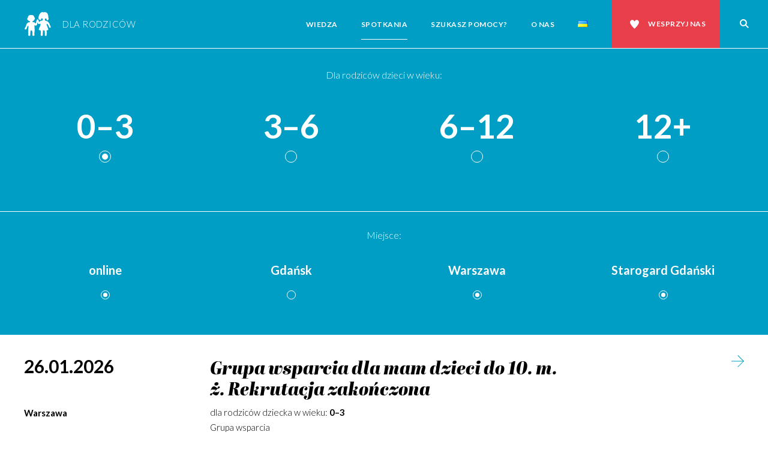

--- FILE ---
content_type: text/html; charset=UTF-8
request_url: https://rodzice.fdds.pl/spotkania/?wiek-dziecka=0-3&gdzie=warszawa,online,starogard-gdanski
body_size: 11232
content:
<!DOCTYPE html>
<html dir="ltr" lang="pl-PL"
	prefix="og: https://ogp.me/ns#"  class="no-js no-svg">
<head>
<script>document.documentElement.className = document.documentElement.className.replace(/(\s|^)no-js(\s|$)/, '$1js$2');</script>
<meta charset="UTF-8">
<meta name="viewport" content="width=device-width, initial-scale=1">
<link rel="profile" href="https://gmpg.org/xfn/11">
<link href="https://fonts.googleapis.com/css?family=Lato:300,300i,400,400i,700,700i&amp;subset=latin-ext" rel="stylesheet">
<meta property="og:image" content="https://rodzice.fdds.pl/wp-content/themes/fdds-2022/_img/facebook-thumb.jpg" />
<title>Spotkania - FDDS dla rodziców - Platforma edukacyjna Fundacji Dajemy Dzieciom Siłę</title>

		<!-- All in One SEO 4.3.6.1 - aioseo.com -->
		<meta name="robots" content="max-image-preview:large" />
		<link rel="canonical" href="https://rodzice.fdds.pl/spotkania/" />
		<meta name="generator" content="All in One SEO (AIOSEO) 4.3.6.1 " />
		<meta property="og:locale" content="pl_PL" />
		<meta property="og:site_name" content="FDDS dla rodziców - Platforma edukacyjna Fundacji Dajemy Dzieciom Siłę" />
		<meta property="og:type" content="website" />
		<meta property="og:title" content="Spotkania - FDDS dla rodziców - Platforma edukacyjna Fundacji Dajemy Dzieciom Siłę" />
		<meta property="og:url" content="https://rodzice.fdds.pl/spotkania/" />
		<meta name="twitter:card" content="summary_large_image" />
		<meta name="twitter:title" content="Spotkania - FDDS dla rodziców - Platforma edukacyjna Fundacji Dajemy Dzieciom Siłę" />
		<script type="application/ld+json" class="aioseo-schema">
			{"@context":"https:\/\/schema.org","@graph":[{"@type":"BreadcrumbList","@id":"https:\/\/rodzice.fdds.pl\/spotkania\/#breadcrumblist","itemListElement":[{"@type":"ListItem","@id":"https:\/\/rodzice.fdds.pl\/#listItem","position":1,"item":{"@type":"WebPage","@id":"https:\/\/rodzice.fdds.pl\/","name":"Home","description":"Platforma edukacyjna jest miejscem integruj\u0105cym nasze zasoby edukacyjne dotycz\u0105ce problemu krzywdzenia dzieci i jego profilaktyki. Wspieramy rodzic\u00f3w, dajemy im wiedz\u0119 i si\u0142\u0119. Zapraszamy!","url":"https:\/\/rodzice.fdds.pl\/"},"nextItem":"https:\/\/rodzice.fdds.pl\/spotkania\/#listItem"},{"@type":"ListItem","@id":"https:\/\/rodzice.fdds.pl\/spotkania\/#listItem","position":2,"item":{"@type":"WebPage","@id":"https:\/\/rodzice.fdds.pl\/spotkania\/","name":"Spotkania","url":"https:\/\/rodzice.fdds.pl\/spotkania\/"},"previousItem":"https:\/\/rodzice.fdds.pl\/#listItem"}]},{"@type":"CollectionPage","@id":"https:\/\/rodzice.fdds.pl\/spotkania\/#collectionpage","url":"https:\/\/rodzice.fdds.pl\/spotkania\/","name":"Spotkania - FDDS dla rodzic\u00f3w - Platforma edukacyjna Fundacji Dajemy Dzieciom Si\u0142\u0119","inLanguage":"pl-PL","isPartOf":{"@id":"https:\/\/rodzice.fdds.pl\/#website"},"breadcrumb":{"@id":"https:\/\/rodzice.fdds.pl\/spotkania\/#breadcrumblist"}},{"@type":"Organization","@id":"https:\/\/rodzice.fdds.pl\/#organization","name":"FDDS dla rodzic\u00f3w","url":"https:\/\/rodzice.fdds.pl\/"},{"@type":"WebSite","@id":"https:\/\/rodzice.fdds.pl\/#website","url":"https:\/\/rodzice.fdds.pl\/","name":"FDDS dla rodzic\u00f3w","alternateName":"Platforma edukacyjna Fundacji Dajemy Dzieciom Si\u0142\u0119 dla rodzic\u00f3w","description":"Platforma edukacyjna Fundacji Dajemy Dzieciom Si\u0142\u0119","inLanguage":"pl-PL","publisher":{"@id":"https:\/\/rodzice.fdds.pl\/#organization"}}]}
		</script>
		<!-- All in One SEO -->

<link rel="alternate" href="https://rodzice.fdds.pl/spotkania/?wiek-dziecka=0-3&#038;gdzie=warszawa,online,starogard-gdanski" hreflang="pl" />
<link rel="alternate" href="https://rodzice.fdds.pl/uk/spotkania/?wiek-dziecka=0-3&#038;gdzie=warszawa,online,starogard-gdanski" hreflang="uk" />
<link rel='dns-prefetch' href='//s.w.org' />
<link rel="alternate" type="application/rss+xml" title="Kanał FDDS dla rodziców &raquo; Spotkania" href="https://rodzice.fdds.pl/spotkania/feed/" />
		<!-- This site uses the Google Analytics by MonsterInsights plugin v8.14.1 - Using Analytics tracking - https://www.monsterinsights.com/ -->
							<script src="//www.googletagmanager.com/gtag/js?id=G-PYH4T3T8TP"  data-cfasync="false" data-wpfc-render="false" type="text/javascript" async></script>
			<script data-cfasync="false" data-wpfc-render="false" type="text/javascript">
				var mi_version = '8.14.1';
				var mi_track_user = true;
				var mi_no_track_reason = '';
				
								var disableStrs = [
										'ga-disable-G-PYH4T3T8TP',
															'ga-disable-UA-77525895-17',
									];

				/* Function to detect opted out users */
				function __gtagTrackerIsOptedOut() {
					for (var index = 0; index < disableStrs.length; index++) {
						if (document.cookie.indexOf(disableStrs[index] + '=true') > -1) {
							return true;
						}
					}

					return false;
				}

				/* Disable tracking if the opt-out cookie exists. */
				if (__gtagTrackerIsOptedOut()) {
					for (var index = 0; index < disableStrs.length; index++) {
						window[disableStrs[index]] = true;
					}
				}

				/* Opt-out function */
				function __gtagTrackerOptout() {
					for (var index = 0; index < disableStrs.length; index++) {
						document.cookie = disableStrs[index] + '=true; expires=Thu, 31 Dec 2099 23:59:59 UTC; path=/';
						window[disableStrs[index]] = true;
					}
				}

				if ('undefined' === typeof gaOptout) {
					function gaOptout() {
						__gtagTrackerOptout();
					}
				}
								window.dataLayer = window.dataLayer || [];

				window.MonsterInsightsDualTracker = {
					helpers: {},
					trackers: {},
				};
				if (mi_track_user) {
					function __gtagDataLayer() {
						dataLayer.push(arguments);
					}

					function __gtagTracker(type, name, parameters) {
						if (!parameters) {
							parameters = {};
						}

						if (parameters.send_to) {
							__gtagDataLayer.apply(null, arguments);
							return;
						}

						if (type === 'event') {
														parameters.send_to = monsterinsights_frontend.v4_id;
							var hookName = name;
							if (typeof parameters['event_category'] !== 'undefined') {
								hookName = parameters['event_category'] + ':' + name;
							}

							if (typeof MonsterInsightsDualTracker.trackers[hookName] !== 'undefined') {
								MonsterInsightsDualTracker.trackers[hookName](parameters);
							} else {
								__gtagDataLayer('event', name, parameters);
							}
							
														parameters.send_to = monsterinsights_frontend.ua;
							__gtagDataLayer(type, name, parameters);
													} else {
							__gtagDataLayer.apply(null, arguments);
						}
					}

					__gtagTracker('js', new Date());
					__gtagTracker('set', {
						'developer_id.dZGIzZG': true,
											});
										__gtagTracker('config', 'G-PYH4T3T8TP', {"forceSSL":"true"} );
															__gtagTracker('config', 'UA-77525895-17', {"forceSSL":"true"} );
										window.gtag = __gtagTracker;										(function () {
						/* https://developers.google.com/analytics/devguides/collection/analyticsjs/ */
						/* ga and __gaTracker compatibility shim. */
						var noopfn = function () {
							return null;
						};
						var newtracker = function () {
							return new Tracker();
						};
						var Tracker = function () {
							return null;
						};
						var p = Tracker.prototype;
						p.get = noopfn;
						p.set = noopfn;
						p.send = function () {
							var args = Array.prototype.slice.call(arguments);
							args.unshift('send');
							__gaTracker.apply(null, args);
						};
						var __gaTracker = function () {
							var len = arguments.length;
							if (len === 0) {
								return;
							}
							var f = arguments[len - 1];
							if (typeof f !== 'object' || f === null || typeof f.hitCallback !== 'function') {
								if ('send' === arguments[0]) {
									var hitConverted, hitObject = false, action;
									if ('event' === arguments[1]) {
										if ('undefined' !== typeof arguments[3]) {
											hitObject = {
												'eventAction': arguments[3],
												'eventCategory': arguments[2],
												'eventLabel': arguments[4],
												'value': arguments[5] ? arguments[5] : 1,
											}
										}
									}
									if ('pageview' === arguments[1]) {
										if ('undefined' !== typeof arguments[2]) {
											hitObject = {
												'eventAction': 'page_view',
												'page_path': arguments[2],
											}
										}
									}
									if (typeof arguments[2] === 'object') {
										hitObject = arguments[2];
									}
									if (typeof arguments[5] === 'object') {
										Object.assign(hitObject, arguments[5]);
									}
									if ('undefined' !== typeof arguments[1].hitType) {
										hitObject = arguments[1];
										if ('pageview' === hitObject.hitType) {
											hitObject.eventAction = 'page_view';
										}
									}
									if (hitObject) {
										action = 'timing' === arguments[1].hitType ? 'timing_complete' : hitObject.eventAction;
										hitConverted = mapArgs(hitObject);
										__gtagTracker('event', action, hitConverted);
									}
								}
								return;
							}

							function mapArgs(args) {
								var arg, hit = {};
								var gaMap = {
									'eventCategory': 'event_category',
									'eventAction': 'event_action',
									'eventLabel': 'event_label',
									'eventValue': 'event_value',
									'nonInteraction': 'non_interaction',
									'timingCategory': 'event_category',
									'timingVar': 'name',
									'timingValue': 'value',
									'timingLabel': 'event_label',
									'page': 'page_path',
									'location': 'page_location',
									'title': 'page_title',
								};
								for (arg in args) {
																		if (!(!args.hasOwnProperty(arg) || !gaMap.hasOwnProperty(arg))) {
										hit[gaMap[arg]] = args[arg];
									} else {
										hit[arg] = args[arg];
									}
								}
								return hit;
							}

							try {
								f.hitCallback();
							} catch (ex) {
							}
						};
						__gaTracker.create = newtracker;
						__gaTracker.getByName = newtracker;
						__gaTracker.getAll = function () {
							return [];
						};
						__gaTracker.remove = noopfn;
						__gaTracker.loaded = true;
						window['__gaTracker'] = __gaTracker;
					})();
									} else {
										console.log("");
					(function () {
						function __gtagTracker() {
							return null;
						}

						window['__gtagTracker'] = __gtagTracker;
						window['gtag'] = __gtagTracker;
					})();
									}
			</script>
				<!-- / Google Analytics by MonsterInsights -->
		<script type="text/javascript">
window._wpemojiSettings = {"baseUrl":"https:\/\/s.w.org\/images\/core\/emoji\/13.1.0\/72x72\/","ext":".png","svgUrl":"https:\/\/s.w.org\/images\/core\/emoji\/13.1.0\/svg\/","svgExt":".svg","source":{"concatemoji":"https:\/\/rodzice.fdds.pl\/wp-includes\/js\/wp-emoji-release.min.js?ver=5.9.12"}};
/*! This file is auto-generated */
!function(e,a,t){var n,r,o,i=a.createElement("canvas"),p=i.getContext&&i.getContext("2d");function s(e,t){var a=String.fromCharCode;p.clearRect(0,0,i.width,i.height),p.fillText(a.apply(this,e),0,0);e=i.toDataURL();return p.clearRect(0,0,i.width,i.height),p.fillText(a.apply(this,t),0,0),e===i.toDataURL()}function c(e){var t=a.createElement("script");t.src=e,t.defer=t.type="text/javascript",a.getElementsByTagName("head")[0].appendChild(t)}for(o=Array("flag","emoji"),t.supports={everything:!0,everythingExceptFlag:!0},r=0;r<o.length;r++)t.supports[o[r]]=function(e){if(!p||!p.fillText)return!1;switch(p.textBaseline="top",p.font="600 32px Arial",e){case"flag":return s([127987,65039,8205,9895,65039],[127987,65039,8203,9895,65039])?!1:!s([55356,56826,55356,56819],[55356,56826,8203,55356,56819])&&!s([55356,57332,56128,56423,56128,56418,56128,56421,56128,56430,56128,56423,56128,56447],[55356,57332,8203,56128,56423,8203,56128,56418,8203,56128,56421,8203,56128,56430,8203,56128,56423,8203,56128,56447]);case"emoji":return!s([10084,65039,8205,55357,56613],[10084,65039,8203,55357,56613])}return!1}(o[r]),t.supports.everything=t.supports.everything&&t.supports[o[r]],"flag"!==o[r]&&(t.supports.everythingExceptFlag=t.supports.everythingExceptFlag&&t.supports[o[r]]);t.supports.everythingExceptFlag=t.supports.everythingExceptFlag&&!t.supports.flag,t.DOMReady=!1,t.readyCallback=function(){t.DOMReady=!0},t.supports.everything||(n=function(){t.readyCallback()},a.addEventListener?(a.addEventListener("DOMContentLoaded",n,!1),e.addEventListener("load",n,!1)):(e.attachEvent("onload",n),a.attachEvent("onreadystatechange",function(){"complete"===a.readyState&&t.readyCallback()})),(n=t.source||{}).concatemoji?c(n.concatemoji):n.wpemoji&&n.twemoji&&(c(n.twemoji),c(n.wpemoji)))}(window,document,window._wpemojiSettings);
</script>
<style type="text/css">
img.wp-smiley,
img.emoji {
	display: inline !important;
	border: none !important;
	box-shadow: none !important;
	height: 1em !important;
	width: 1em !important;
	margin: 0 0.07em !important;
	vertical-align: -0.1em !important;
	background: none !important;
	padding: 0 !important;
}
</style>
	<link rel='stylesheet' id='wp-block-library-css'  href='https://rodzice.fdds.pl/wp-includes/css/dist/block-library/style.min.css?ver=5.9.12' type='text/css' media='all' />
<style id='global-styles-inline-css' type='text/css'>
body{--wp--preset--color--black: #000000;--wp--preset--color--cyan-bluish-gray: #abb8c3;--wp--preset--color--white: #ffffff;--wp--preset--color--pale-pink: #f78da7;--wp--preset--color--vivid-red: #cf2e2e;--wp--preset--color--luminous-vivid-orange: #ff6900;--wp--preset--color--luminous-vivid-amber: #fcb900;--wp--preset--color--light-green-cyan: #7bdcb5;--wp--preset--color--vivid-green-cyan: #00d084;--wp--preset--color--pale-cyan-blue: #8ed1fc;--wp--preset--color--vivid-cyan-blue: #0693e3;--wp--preset--color--vivid-purple: #9b51e0;--wp--preset--gradient--vivid-cyan-blue-to-vivid-purple: linear-gradient(135deg,rgba(6,147,227,1) 0%,rgb(155,81,224) 100%);--wp--preset--gradient--light-green-cyan-to-vivid-green-cyan: linear-gradient(135deg,rgb(122,220,180) 0%,rgb(0,208,130) 100%);--wp--preset--gradient--luminous-vivid-amber-to-luminous-vivid-orange: linear-gradient(135deg,rgba(252,185,0,1) 0%,rgba(255,105,0,1) 100%);--wp--preset--gradient--luminous-vivid-orange-to-vivid-red: linear-gradient(135deg,rgba(255,105,0,1) 0%,rgb(207,46,46) 100%);--wp--preset--gradient--very-light-gray-to-cyan-bluish-gray: linear-gradient(135deg,rgb(238,238,238) 0%,rgb(169,184,195) 100%);--wp--preset--gradient--cool-to-warm-spectrum: linear-gradient(135deg,rgb(74,234,220) 0%,rgb(151,120,209) 20%,rgb(207,42,186) 40%,rgb(238,44,130) 60%,rgb(251,105,98) 80%,rgb(254,248,76) 100%);--wp--preset--gradient--blush-light-purple: linear-gradient(135deg,rgb(255,206,236) 0%,rgb(152,150,240) 100%);--wp--preset--gradient--blush-bordeaux: linear-gradient(135deg,rgb(254,205,165) 0%,rgb(254,45,45) 50%,rgb(107,0,62) 100%);--wp--preset--gradient--luminous-dusk: linear-gradient(135deg,rgb(255,203,112) 0%,rgb(199,81,192) 50%,rgb(65,88,208) 100%);--wp--preset--gradient--pale-ocean: linear-gradient(135deg,rgb(255,245,203) 0%,rgb(182,227,212) 50%,rgb(51,167,181) 100%);--wp--preset--gradient--electric-grass: linear-gradient(135deg,rgb(202,248,128) 0%,rgb(113,206,126) 100%);--wp--preset--gradient--midnight: linear-gradient(135deg,rgb(2,3,129) 0%,rgb(40,116,252) 100%);--wp--preset--duotone--dark-grayscale: url('#wp-duotone-dark-grayscale');--wp--preset--duotone--grayscale: url('#wp-duotone-grayscale');--wp--preset--duotone--purple-yellow: url('#wp-duotone-purple-yellow');--wp--preset--duotone--blue-red: url('#wp-duotone-blue-red');--wp--preset--duotone--midnight: url('#wp-duotone-midnight');--wp--preset--duotone--magenta-yellow: url('#wp-duotone-magenta-yellow');--wp--preset--duotone--purple-green: url('#wp-duotone-purple-green');--wp--preset--duotone--blue-orange: url('#wp-duotone-blue-orange');--wp--preset--font-size--small: 13px;--wp--preset--font-size--medium: 20px;--wp--preset--font-size--large: 36px;--wp--preset--font-size--x-large: 42px;}.has-black-color{color: var(--wp--preset--color--black) !important;}.has-cyan-bluish-gray-color{color: var(--wp--preset--color--cyan-bluish-gray) !important;}.has-white-color{color: var(--wp--preset--color--white) !important;}.has-pale-pink-color{color: var(--wp--preset--color--pale-pink) !important;}.has-vivid-red-color{color: var(--wp--preset--color--vivid-red) !important;}.has-luminous-vivid-orange-color{color: var(--wp--preset--color--luminous-vivid-orange) !important;}.has-luminous-vivid-amber-color{color: var(--wp--preset--color--luminous-vivid-amber) !important;}.has-light-green-cyan-color{color: var(--wp--preset--color--light-green-cyan) !important;}.has-vivid-green-cyan-color{color: var(--wp--preset--color--vivid-green-cyan) !important;}.has-pale-cyan-blue-color{color: var(--wp--preset--color--pale-cyan-blue) !important;}.has-vivid-cyan-blue-color{color: var(--wp--preset--color--vivid-cyan-blue) !important;}.has-vivid-purple-color{color: var(--wp--preset--color--vivid-purple) !important;}.has-black-background-color{background-color: var(--wp--preset--color--black) !important;}.has-cyan-bluish-gray-background-color{background-color: var(--wp--preset--color--cyan-bluish-gray) !important;}.has-white-background-color{background-color: var(--wp--preset--color--white) !important;}.has-pale-pink-background-color{background-color: var(--wp--preset--color--pale-pink) !important;}.has-vivid-red-background-color{background-color: var(--wp--preset--color--vivid-red) !important;}.has-luminous-vivid-orange-background-color{background-color: var(--wp--preset--color--luminous-vivid-orange) !important;}.has-luminous-vivid-amber-background-color{background-color: var(--wp--preset--color--luminous-vivid-amber) !important;}.has-light-green-cyan-background-color{background-color: var(--wp--preset--color--light-green-cyan) !important;}.has-vivid-green-cyan-background-color{background-color: var(--wp--preset--color--vivid-green-cyan) !important;}.has-pale-cyan-blue-background-color{background-color: var(--wp--preset--color--pale-cyan-blue) !important;}.has-vivid-cyan-blue-background-color{background-color: var(--wp--preset--color--vivid-cyan-blue) !important;}.has-vivid-purple-background-color{background-color: var(--wp--preset--color--vivid-purple) !important;}.has-black-border-color{border-color: var(--wp--preset--color--black) !important;}.has-cyan-bluish-gray-border-color{border-color: var(--wp--preset--color--cyan-bluish-gray) !important;}.has-white-border-color{border-color: var(--wp--preset--color--white) !important;}.has-pale-pink-border-color{border-color: var(--wp--preset--color--pale-pink) !important;}.has-vivid-red-border-color{border-color: var(--wp--preset--color--vivid-red) !important;}.has-luminous-vivid-orange-border-color{border-color: var(--wp--preset--color--luminous-vivid-orange) !important;}.has-luminous-vivid-amber-border-color{border-color: var(--wp--preset--color--luminous-vivid-amber) !important;}.has-light-green-cyan-border-color{border-color: var(--wp--preset--color--light-green-cyan) !important;}.has-vivid-green-cyan-border-color{border-color: var(--wp--preset--color--vivid-green-cyan) !important;}.has-pale-cyan-blue-border-color{border-color: var(--wp--preset--color--pale-cyan-blue) !important;}.has-vivid-cyan-blue-border-color{border-color: var(--wp--preset--color--vivid-cyan-blue) !important;}.has-vivid-purple-border-color{border-color: var(--wp--preset--color--vivid-purple) !important;}.has-vivid-cyan-blue-to-vivid-purple-gradient-background{background: var(--wp--preset--gradient--vivid-cyan-blue-to-vivid-purple) !important;}.has-light-green-cyan-to-vivid-green-cyan-gradient-background{background: var(--wp--preset--gradient--light-green-cyan-to-vivid-green-cyan) !important;}.has-luminous-vivid-amber-to-luminous-vivid-orange-gradient-background{background: var(--wp--preset--gradient--luminous-vivid-amber-to-luminous-vivid-orange) !important;}.has-luminous-vivid-orange-to-vivid-red-gradient-background{background: var(--wp--preset--gradient--luminous-vivid-orange-to-vivid-red) !important;}.has-very-light-gray-to-cyan-bluish-gray-gradient-background{background: var(--wp--preset--gradient--very-light-gray-to-cyan-bluish-gray) !important;}.has-cool-to-warm-spectrum-gradient-background{background: var(--wp--preset--gradient--cool-to-warm-spectrum) !important;}.has-blush-light-purple-gradient-background{background: var(--wp--preset--gradient--blush-light-purple) !important;}.has-blush-bordeaux-gradient-background{background: var(--wp--preset--gradient--blush-bordeaux) !important;}.has-luminous-dusk-gradient-background{background: var(--wp--preset--gradient--luminous-dusk) !important;}.has-pale-ocean-gradient-background{background: var(--wp--preset--gradient--pale-ocean) !important;}.has-electric-grass-gradient-background{background: var(--wp--preset--gradient--electric-grass) !important;}.has-midnight-gradient-background{background: var(--wp--preset--gradient--midnight) !important;}.has-small-font-size{font-size: var(--wp--preset--font-size--small) !important;}.has-medium-font-size{font-size: var(--wp--preset--font-size--medium) !important;}.has-large-font-size{font-size: var(--wp--preset--font-size--large) !important;}.has-x-large-font-size{font-size: var(--wp--preset--font-size--x-large) !important;}
</style>
<link rel='stylesheet' id='contact-form-7-css'  href='https://rodzice.fdds.pl/wp-content/plugins/contact-form-7/includes/css/styles.css?ver=5.6.4' type='text/css' media='all' />
<link rel='stylesheet' id='style-css'  href='https://rodzice.fdds.pl/wp-content/themes/fdds-2022/style.css?ver=5.9.12' type='text/css' media='all' />
<script type='text/javascript' src='https://rodzice.fdds.pl/wp-content/plugins/google-analytics-for-wordpress/assets/js/frontend-gtag.min.js?ver=8.14.1' id='monsterinsights-frontend-script-js'></script>
<script data-cfasync="false" data-wpfc-render="false" type="text/javascript" id='monsterinsights-frontend-script-js-extra'>/* <![CDATA[ */
var monsterinsights_frontend = {"js_events_tracking":"true","download_extensions":"doc,pdf,ppt,zip,xls,docx,pptx,xlsx","inbound_paths":"[]","home_url":"https:\/\/rodzice.fdds.pl","hash_tracking":"false","ua":"UA-77525895-17","v4_id":"G-PYH4T3T8TP"};/* ]]> */
</script>
<script type='text/javascript' src='https://rodzice.fdds.pl/wp-includes/js/jquery/jquery.min.js?ver=3.6.0' id='jquery-core-js'></script>
<script type='text/javascript' src='https://rodzice.fdds.pl/wp-includes/js/jquery/jquery-migrate.min.js?ver=3.3.2' id='jquery-migrate-js'></script>
<link rel="https://api.w.org/" href="https://rodzice.fdds.pl/wp-json/" /><link rel="EditURI" type="application/rsd+xml" title="RSD" href="https://rodzice.fdds.pl/xmlrpc.php?rsd" />
<link rel="wlwmanifest" type="application/wlwmanifest+xml" href="https://rodzice.fdds.pl/wp-includes/wlwmanifest.xml" /> 
<meta name="generator" content="WordPress 5.9.12" />
<link rel="icon" href="https://rodzice.fdds.pl/wp-content/uploads/2018/08/cropped-favicon-32x32.png" sizes="32x32" />
<link rel="icon" href="https://rodzice.fdds.pl/wp-content/uploads/2018/08/cropped-favicon-192x192.png" sizes="192x192" />
<link rel="apple-touch-icon" href="https://rodzice.fdds.pl/wp-content/uploads/2018/08/cropped-favicon-180x180.png" />
<meta name="msapplication-TileImage" content="https://rodzice.fdds.pl/wp-content/uploads/2018/08/cropped-favicon-270x270.png" />
<style id="wpforms-css-vars-root">
				:root {
					--wpforms-field-border-radius: 3px;
--wpforms-field-background-color: #ffffff;
--wpforms-field-border-color: rgba( 0, 0, 0, 0.25 );
--wpforms-field-text-color: rgba( 0, 0, 0, 0.7 );
--wpforms-label-color: rgba( 0, 0, 0, 0.85 );
--wpforms-label-sublabel-color: rgba( 0, 0, 0, 0.55 );
--wpforms-label-error-color: #d63637;
--wpforms-button-border-radius: 3px;
--wpforms-button-background-color: #066aab;
--wpforms-button-text-color: #ffffff;
--wpforms-field-size-input-height: 43px;
--wpforms-field-size-input-spacing: 15px;
--wpforms-field-size-font-size: 16px;
--wpforms-field-size-line-height: 19px;
--wpforms-field-size-padding-h: 14px;
--wpforms-field-size-checkbox-size: 16px;
--wpforms-field-size-sublabel-spacing: 5px;
--wpforms-field-size-icon-size: 1;
--wpforms-label-size-font-size: 16px;
--wpforms-label-size-line-height: 19px;
--wpforms-label-size-sublabel-font-size: 14px;
--wpforms-label-size-sublabel-line-height: 17px;
--wpforms-button-size-font-size: 17px;
--wpforms-button-size-height: 41px;
--wpforms-button-size-padding-h: 15px;
--wpforms-button-size-margin-top: 10px;

				}
			</style></head>

<body data-rsssl=1 class="archive post-type-archive post-type-archive-warsztaty">

	<a class="skip-link screen-reader-text" href="#content">Przejdź do treści</a>


	<div class="menu-main-container">
		<div class="menu-bar">
			<header role="banner" >
				<a class="logo" href="https://rodzice.fdds.pl"><img src="https://rodzice.fdds.pl/wp-content/themes/fdds-2022/_img/sygnet.svg" alt="" /><span>Dla rodziców</span></a>
				<button id="show-nav"><span class="screen-reader-text">Pokaż nawigację</span></button>
			</header>
			<div class="menu-container" id="menu-container"><nav role="navigation">
					<ul id="menu-menu-glowne" class=""><li id="menu-item-41" class="menu-item menu-item-type-post_type_archive menu-item-object-wiedza menu-item-41"><a href="https://rodzice.fdds.pl/wiedza/">Wiedza</a></li>
<li id="menu-item-29" class="menu-item menu-item-type-post_type_archive menu-item-object-warsztaty current-menu-item menu-item-29 active"><a href="https://rodzice.fdds.pl/spotkania/" aria-current="page">Spotkania</a></li>
<li id="menu-item-21" class="menu-item menu-item-type-post_type menu-item-object-pomoc menu-item-21"><a href="https://rodzice.fdds.pl/pomoc/jak-mozemy-pomoc/">Szukasz pomocy?</a></li>
<li id="menu-item-89" class="menu-item menu-item-type-post_type menu-item-object-page menu-item-89"><a href="https://rodzice.fdds.pl/o-nas/">O nas</a></li>
<li id="menu-item-2411-uk" class="lang-item lang-item-306 lang-item-uk lang-item-first menu-item menu-item-type-custom menu-item-object-custom menu-item-2411-uk"><a href="https://rodzice.fdds.pl/uk/spotkania/?wiek-dziecka=0-3&#038;gdzie=warszawa,online,starogard-gdanski" hreflang="uk" lang="uk"><img src="[data-uri]" alt="Українська" width="16" height="11" style="width: 16px; height: 11px;" /></a></li>
<li id="menu-item-132" class="help menu-item menu-item-type-custom menu-item-object-custom menu-item-132"><a href="http://fdds.pl/pomoz/">Wesprzyj nas</a></li>
</ul>				</nav><button id="show-search"><span class="screen-reader-text">Pokaż wyszukiwarkę</span></button><form class="searchform" action="https://rodzice.fdds.pl/" method="get">
					<div><div>
						<label class="screen-reader-text" for="search">Szukaj</label>
						<input type="text" name="s" value="" id="search" />
						<input type="submit" value="Szukaj"/>
					</div></div>
			</form></div>
		</div>
	</div>

<div id="content" class="site-content">


<div class="filter">
    <div class="title">Dla rodziców dzieci w wieku:</div>
    <ul class="grid">
        <li class="col-8 col-md-auto"><a class="active" href="/spotkania/?wiek-dziecka&gdzie=warszawa%2Conline%2Cstarogard-gdanski">0–3</a></li>

    
        <li class="col-8 col-md-auto"><a href="/spotkania/?wiek-dziecka=3-6,0-3&gdzie=warszawa%2Conline%2Cstarogard-gdanski">3–6</a></li>

    
        <li class="col-8 col-md-auto"><a href="/spotkania/?wiek-dziecka=6-12,0-3&gdzie=warszawa%2Conline%2Cstarogard-gdanski">6–12</a></li>

    
        <li class="col-8 col-md-auto"><a href="/spotkania/?wiek-dziecka=12,0-3&gdzie=warszawa%2Conline%2Cstarogard-gdanski">12+</a></li>

    </ul>
</div>
<div class="filter miasta">
    <div class="title">Miejsce:</div>
    <!-- Jeśli jest więcej niż trzy elementy, należy ustawić col-md-auto, inaczej ma być col-md-2 i justify-center -->
    <ul class="grid justify-center">        <li class="col-8 col-md-2"><a class="active" href="/spotkania/?wiek-dziecka=0-3&#038;gdzie=warszawa,starogard-gdanski">online</a></li>
            <li class="col-8 col-md-2"><a href="/spotkania/?wiek-dziecka=0-3&#038;gdzie=gdansk,warszawa,online,starogard-gdanski">Gdańsk</a></li>
            <li class="col-8 col-md-2"><a class="active" href="/spotkania/?wiek-dziecka=0-3&#038;gdzie=online,starogard-gdanski">Warszawa</a></li>
            <li class="col-8 col-md-2"><a class="active" href="/spotkania/?wiek-dziecka=0-3&#038;gdzie=warszawa,online">Starogard Gdański</a></li>
    </ul>
</div>			<div class="search-results warsztaty-lista">
				


					<a class="block-level-link" href="https://rodzice.fdds.pl/spotkanie/grupa-wsparcia-dla-mam-dzieci-do-10-m-z-2/" title="Grupa wsparcia dla mam dzieci do 10. m. ż. Rekrutacja zakończona">
						<article class="grid first">

							<div class="col-8 col-md-3 col-lg-2 header">
								<p><span>26.01.2026</span><br><span>Warszawa</span></p>
							</div>

							<div class="col-8 col-md-5 col-lg-4 entry">
								<h2 class="title italic">Grupa wsparcia dla mam dzieci do 10. m. ż. Rekrutacja zakończona</h2>
								<div class="secondary">
									<div class="info2">
									dla rodziców dziecka w wieku: <span class="bold">0–3</span>									</div>
									<div class="type">Grupa wsparcia</div>
								</div>
							</div>
							<div class="col-8 col-lg-2 link"><div></div></div>
						</article>
					</a>

					


					<a class="block-level-link" href="https://rodzice.fdds.pl/spotkanie/rodzic-jak-latarnia-morska-grupa-terapeutyczna-online-dla-rodzicow-dzieci-do-6-r-z/" title="Rodzic jak latarnia morska &#8211; grupa terapeutyczna online dla rodziców dzieci do 6. r.ż. &#8211; rekrutacja zakończona">
						<article class="grid">

							<div class="col-8 col-md-3 col-lg-2 header">
								<p><span>26.01.2026</span><br><span>online</span></p>
							</div>

							<div class="col-8 col-md-5 col-lg-4 entry">
								<h2 class="title italic">Rodzic jak latarnia morska &#8211; grupa terapeutyczna online dla rodziców dzieci do 6. r.ż. &#8211; rekrutacja zakończona</h2>
								<div class="secondary">
									<div class="info2">
									dla rodziców dziecka w wieku: <span class="bold">0–3, 3–6</span>									</div>
									<div class="type">Grupa terapeutyczna</div>
								</div>
							</div>
							<div class="col-8 col-lg-2 link"><div></div></div>
						</article>
					</a>

					


					<a class="block-level-link" href="https://rodzice.fdds.pl/spotkanie/rodzic-jak-latarnia-morska-grupa-terapeutyczna-online-dla-rodzicow-dzieci-do-6-r-z-2/" title="Rodzic jak latarnia morska &#8211; grupa terapeutyczna online dla rodziców dzieci do 6. r.ż.">
						<article class="grid">

							<div class="col-8 col-md-3 col-lg-2 header">
								<p><span>21.02–25.04.2026</span><br><span>online</span></p>
							</div>

							<div class="col-8 col-md-5 col-lg-4 entry">
								<h2 class="title italic">Rodzic jak latarnia morska &#8211; grupa terapeutyczna online dla rodziców dzieci do 6. r.ż.</h2>
								<div class="secondary">
									<div class="info2">
									dla rodziców dziecka w wieku: <span class="bold">0–3, 3–6</span>									</div>
									<div class="type">Grupa terapeutyczna</div>
								</div>
							</div>
							<div class="col-8 col-lg-2 link"><div></div></div>
						</article>
					</a>

					


					<a class="block-level-link" href="https://rodzice.fdds.pl/spotkanie/grupa-wsparcia-dla-mam-dzieci-do-10-m-z-3/" title="Grupa wsparcia dla mam dzieci do 10. m. ż.">
						<article class="grid">

							<div class="col-8 col-md-3 col-lg-2 header">
								<p><span>09.03–25.05.2026</span><br><span>Warszawa</span></p>
							</div>

							<div class="col-8 col-md-5 col-lg-4 entry">
								<h2 class="title italic">Grupa wsparcia dla mam dzieci do 10. m. ż.</h2>
								<div class="secondary">
									<div class="info2">
									dla rodziców dziecka w wieku: <span class="bold">0–3</span>									</div>
									<div class="type">Cykl warsztatów</div>
								</div>
							</div>
							<div class="col-8 col-lg-2 link"><div></div></div>
						</article>
					</a>

					


					<a class="block-level-link" href="https://rodzice.fdds.pl/spotkanie/rodzic-jak-latarnia-morska-grupa-terapeutyczna-stacjonarna-dla-rodzicow-dzieci-do-6-r-z/" title="Rodzic jak latarnia morska &#8211; grupa terapeutyczna stacjonarna dla rodziców dzieci do 6. r.ż.">
						<article class="grid">

							<div class="col-8 col-md-3 col-lg-2 header">
								<p><span>14.03–15.06.2026</span><br><span>Warszawa</span></p>
							</div>

							<div class="col-8 col-md-5 col-lg-4 entry">
								<h2 class="title italic">Rodzic jak latarnia morska &#8211; grupa terapeutyczna stacjonarna dla rodziców dzieci do 6. r.ż.</h2>
								<div class="secondary">
									<div class="info2">
									dla rodziców dziecka w wieku: <span class="bold">0–3, 3–6</span>									</div>
									<div class="type">Grupa terapeutyczna</div>
								</div>
							</div>
							<div class="col-8 col-lg-2 link"><div></div></div>
						</article>
					</a>

					


					<a class="block-level-link" href="https://rodzice.fdds.pl/spotkanie/przystan-spotkania-dla-rodzicow-z-dziecmi-w-wieku-1-3-lata/" title="Przystań &#8211; spotkania dla rodziców z dziećmi w wieku 1-3 lata">
						<article class="grid">

							<div class="col-8 col-md-3 col-lg-2 header">
								<p><span>18.03–27.05.2026</span><br><span>Warszawa</span></p>
							</div>

							<div class="col-8 col-md-5 col-lg-4 entry">
								<h2 class="title italic">Przystań &#8211; spotkania dla rodziców z dziećmi w wieku 1-3 lata</h2>
								<div class="secondary">
									<div class="info2">
									dla rodziców dziecka w wieku: <span class="bold">0–3</span>									</div>
									<div class="type">Cykl spotkań</div>
								</div>
							</div>
							<div class="col-8 col-lg-2 link"><div></div></div>
						</article>
					</a>

					
	</div>

	
		
		
					<a href="https://rodzice.fdds.pl/pomoc/jak-mozemy-pomoc/" class="reaguj">
				<div>Szukasz pomocy?</div>
				<div>Dowiedz się więcej →</div>
			</a>
		
		<div class="newsletter_form" id="newsletter_form">
			<!--<button id="show_newsletter">Zapisz się do naszego newslettera</button>
			<form class="newsletter" id="newsletter" method="post" action="https://s.enewsletter.pl/acq/398/">
				<div><div>
					<div style="display: none;">
						<input type="hidden" value="fdds_newsletter" name="action" />
						<input type="hidden" name="s_uid" value="398">
						<input type="hidden" name="s_key" value="*15BF66CE2EE134A14224A09A31454C78D27DB238">
						<input type="hidden" name="s_interface" value="1">
						<input type="hidden" name="s_type" value="HTML">
						<input type="hidden" name="s_encoded" value="UTF-8">
						<input type="hidden" name="s_group_12" value="1">
					</div>
					<label for="newsletter-input">Wpisz swój e-mail:</label>
					<input type="email" id="newsletter-input" name="s_email" required>
					<input type="submit" name="submit" value="→">
				</div></div>
			</form>
			--><div class="thank-you" id="thank-you" role="alert">Dziękujemy</div>
			<span class="loader"></span>
		</div>



		<div class="footer grid">
			<div class="col-8 col-md-4">
				<div class="logo"><img src="https://rodzice.fdds.pl/wp-content/themes/fdds-2022/_img/footer.svg" alt="" /></div><!--
				--><div class="menu">
					<ul>
						<li><span>Kontakt: </span><a href="mailto:rodzice@fdds.pl">rodzice@fdds.pl</a></li>
						<li class="social"><span>Obserwuj nas: </span>
							<a class="social" href="https://pl-pl.facebook.com/DajemyDzieciomSile/" title="facebook"><img src="https://rodzice.fdds.pl/wp-content/themes/fdds-2022/_img/facebook.svg" alt="Facebook" /></a>
							<a class="social" href="https://www.instagram.com/dajemydzieciomsile/" title="instagram"><img src="https://rodzice.fdds.pl/wp-content/themes/fdds-2022/_img/instagram.svg" alt="Instagram" /></a>
							<a class="social" href="https://www.youtube.com/channel/UC_gdoWFF8JOwgTOIamwEMCw" title="youtube"><img src="https://rodzice.fdds.pl/wp-content/themes/fdds-2022/_img/youtube.svg" alt="Youtube" /></a>
						</li>
						<li><a href="https://rodzice.fdds.pl/polityka-prywatnosci/">Polityka prywatności</a></li>
						<li class="turbodizel"><a href="http://turbodizel.pl/">projekt: Turbodizel.</a></li>
					</ul>
				</div>
			</div>
			<div class="col-8 col-md-4">
				<div class="text">
					<img class="ue" src="https://rodzice.fdds.pl/wp-content/themes/fdds-2022/_img/uniauropejska.svg" alt="" />
					<p>Strona powstała w ramach projektu „From policy to reality – shifting attitudes and practices from corporal punishment to safeguarding children” nr. JUST /2015/RDAP/AG/CORP/9175 przy wsparciu </p>
				</div><!--
				--><div class="text">
					<p>finansowym z programu Rights, Equality and Citizenship (REC) (2014-2020) Unii Europejskiej. <br><br> Wyłączną odpowiedzialność za treść tej strony ponosi Fundacja Dajemy Dzieciom Siłę, treść w żaden sposób nie może zostać uznana za wyraz poglądów Komisji Europejskiej.</p>
				</div>
			</div>
		</div>

	</div><!-- #content -->
<script type='text/javascript' src='https://rodzice.fdds.pl/wp-content/plugins/contact-form-7/includes/swv/js/index.js?ver=5.6.4' id='swv-js'></script>
<script type='text/javascript' id='contact-form-7-js-extra'>
/* <![CDATA[ */
var wpcf7 = {"api":{"root":"https:\/\/rodzice.fdds.pl\/wp-json\/","namespace":"contact-form-7\/v1"}};
/* ]]> */
</script>
<script type='text/javascript' src='https://rodzice.fdds.pl/wp-content/plugins/contact-form-7/includes/js/index.js?ver=5.6.4' id='contact-form-7-js'></script>
<script type='text/javascript' src='https://rodzice.fdds.pl/wp-content/themes/fdds-2022/_js/jquery-3.3.1.min.js?ver=3.3' id='script-js'></script>
	<script src="https://rodzice.fdds.pl/wp-content/themes/fdds-2022/_js/imagesloaded.pkgd.min.js"></script>
	<script src="https://rodzice.fdds.pl/wp-content/themes/fdds-2022/_js/masonry.pkgd.min.js"></script>
	<script>
	var $grid = $('.masonry').masonry({
	  itemSelector: '.grid-item',
	  columnWidth: '.grid-sizer',
	  transitionDuration: 0
	});
	$grid.imagesLoaded().progress( function() {
	  $grid.masonry('layout');
	});
	$('#show-search').on('click', function() {
		$('#menu-container').toggleClass('show-search');
	})
	$('#show-nav').on('click', function() {
		$('#menu-container').toggleClass('show-nav');
	})
	$('#show_newsletter').on('click', function() {
		$('#newsletter_form').addClass('show-form');
	})
	$('#newsletter').on('submit', function(e) {
		e.preventDefault()
		$('#newsletter_form').addClass('submitting');
		var data = $(this).serialize();
		$.post("https://rodzice.fdds.pl/wp-admin/admin-ajax.php", data, function(response) {
			$('#thank-you').html(response);
			$('#newsletter_form').removeClass('submitting');
			$('#newsletter_form').addClass('submitting-successful');
		});

	})
	$('body').on('click', '.collapse.collapsed', function() {
	    $(this).toggleClass('collapsed uncollapsed');
	})
	$('body').on('click', '.reveal span', function() {
		$(this).closest('.uncollapsed').removeClass('uncollapsed').addClass('collapsed');
	})
	$('.select-list').on('click', '.head', function(){
		$(this).closest('.select-list').toggleClass('show')
	})
	$('.show-form').on('click', function(e){
		e.preventDefault();
		$(this).next('.wpcf7, .formularz-container').css('display', 'block');
		$(this).remove();
	})
	</script>
</body>
</html>


--- FILE ---
content_type: image/svg+xml
request_url: https://rodzice.fdds.pl/wp-content/themes/fdds-2022/_img/lupka.svg
body_size: 651
content:
<?xml version="1.0" encoding="utf-8"?>
<!-- Generator: Adobe Illustrator 22.1.0, SVG Export Plug-In . SVG Version: 6.00 Build 0)  -->
<svg version="1.1" id="Layer_1" xmlns="http://www.w3.org/2000/svg" xmlns:xlink="http://www.w3.org/1999/xlink" x="0px" y="0px"
	 viewBox="0 0 15 15" style="enable-background:new 0 0 15 15;" xml:space="preserve">
<style type="text/css">
	.st0{fill:#FFFFFF;}
</style>
<g>
	<path class="st0" d="M15,13.6l-4.2-4.2c0.7-1,1.1-2.1,1.1-3.4C11.9,2.7,9.2,0,5.9,0C2.7,0,0,2.7,0,5.9s2.7,5.9,5.9,5.9
		c1.3,0,2.5-0.4,3.4-1.1l4.2,4.2L15,13.6z M5.9,9.9C3.8,9.9,2,8.1,2,5.9S3.8,2,5.9,2s3.9,1.8,3.9,3.9S8.1,9.9,5.9,9.9z"/>
</g>
</svg>


--- FILE ---
content_type: image/svg+xml
request_url: https://rodzice.fdds.pl/wp-content/themes/fdds-2022/_img/footer.svg
body_size: 13473
content:
<?xml version="1.0" encoding="utf-8"?>
<!-- Generator: Adobe Illustrator 25.1.0, SVG Export Plug-In . SVG Version: 6.00 Build 0)  -->
<svg version="1.1" id="Layer_1" xmlns="http://www.w3.org/2000/svg" xmlns:xlink="http://www.w3.org/1999/xlink" x="0px" y="0px"
	 viewBox="0 0 293.5 127.6" style="enable-background:new 0 0 293.5 127.6;" xml:space="preserve">
<style type="text/css">
	.st0{fill:#FFFFFF;}
</style>
<g>
	<polygon class="st0" points="161.2,37.8 167.4,37.8 167.4,35 161.2,35 161.2,30.2 168.6,30.2 168.6,27.4 157.6,27.4 157.6,44.7 
		161.2,44.7 	"/>
	<path class="st0" d="M174.3,42.8c0.6,0.6,1.4,1.1,2.3,1.5c0.9,0.4,1.9,0.5,3,0.5c1.1,0,2.1-0.2,3-0.5c0.9-0.4,1.7-0.8,2.3-1.5
		c0.6-0.6,1.1-1.4,1.4-2.3c0.3-0.9,0.5-1.8,0.5-2.9V27.4h-3.6v10.2c0,0.6-0.1,1.2-0.2,1.7c-0.2,0.5-0.4,0.9-0.7,1.3
		c-0.3,0.4-0.7,0.6-1.2,0.8c-0.5,0.2-1,0.3-1.6,0.3c-0.6,0-1.1-0.1-1.6-0.3c-0.5-0.2-0.8-0.5-1.2-0.8c-0.3-0.4-0.6-0.8-0.7-1.3
		c-0.2-0.5-0.2-1.1-0.2-1.7V27.4h-3.6v10.2c0,1,0.2,2,0.5,2.9C173.2,41.4,173.7,42.2,174.3,42.8z"/>
	<path class="st0" d="M195.2,34.7c0-0.2,0-0.5,0-0.7c0-0.3,0-0.5-0.1-0.8l8.6,10.9c0.2,0.2,0.4,0.4,0.6,0.5c0.2,0.1,0.4,0.1,0.7,0.1
		h1.8V27.4h-3.1v9.8c0,0.3,0,0.5,0,0.8c0,0.3,0,0.6,0.1,0.9l-8.6-11c-0.1-0.1-0.2-0.2-0.3-0.3c-0.1-0.1-0.2-0.1-0.2-0.2
		c-0.1,0-0.2-0.1-0.3-0.1c-0.1,0-0.2,0-0.4,0H192v17.2h3.1V34.7z"/>
	<path class="st0" d="M222.3,44c1.1-0.4,2-1,2.8-1.8c0.8-0.8,1.4-1.7,1.8-2.7c0.4-1.1,0.6-2.2,0.6-3.5c0-1.2-0.2-2.4-0.6-3.5
		c-0.4-1.1-1-2-1.8-2.7c-0.8-0.8-1.7-1.4-2.8-1.8s-2.3-0.6-3.6-0.6h-6.6v17.2h6.6C220,44.7,221.2,44.4,222.3,44z M215.7,30.2h3
		c0.8,0,1.5,0.1,2.2,0.4s1.2,0.7,1.6,1.1c0.4,0.5,0.8,1.1,1,1.8c0.2,0.7,0.4,1.5,0.4,2.4c0,0.9-0.1,1.7-0.4,2.4
		c-0.2,0.7-0.6,1.3-1,1.8c-0.4,0.5-1,0.9-1.6,1.1c-0.6,0.3-1.4,0.4-2.2,0.4h-3V30.2z"/>
	<path class="st0" d="M232.8,44.4c0.2-0.2,0.3-0.3,0.4-0.5l1.2-3.3h6.9l1.2,3.3c0.1,0.2,0.2,0.4,0.4,0.6c0.2,0.1,0.4,0.2,0.8,0.2
		h2.8l-6.7-17.2h-3.6l-6.7,17.2h2.8C232.3,44.7,232.6,44.6,232.8,44.4z M237.1,32.9c0.1-0.3,0.2-0.6,0.3-1c0.1-0.4,0.2-0.8,0.4-1.2
		c0.1,0.4,0.2,0.8,0.3,1.2c0.1,0.4,0.2,0.7,0.3,1l1.9,5.3h-5.1L237.1,32.9z"/>
	<path class="st0" d="M260.7,40.4c-0.1,0-0.2,0-0.3,0.1c-0.1,0-0.2,0.1-0.3,0.2c-0.3,0.2-0.5,0.4-0.8,0.6c-0.2,0.2-0.5,0.3-0.8,0.4
		c-0.3,0.1-0.6,0.2-0.9,0.2c-0.3,0-0.7,0.1-1.1,0.1c-0.7,0-1.3-0.1-1.9-0.4c-0.6-0.3-1.1-0.6-1.6-1.1c-0.4-0.5-0.8-1.1-1.1-1.8
		c-0.3-0.7-0.4-1.5-0.4-2.5c0-0.9,0.1-1.7,0.4-2.5c0.2-0.7,0.6-1.3,1-1.8c0.4-0.5,0.9-0.9,1.5-1.1c0.6-0.3,1.3-0.4,2-0.4
		c0.6,0,1.2,0.1,1.6,0.2s0.8,0.3,1.1,0.5c0.3,0.2,0.5,0.3,0.7,0.5c0.2,0.1,0.4,0.2,0.6,0.2c0.2,0,0.3,0,0.5-0.1
		c0.1-0.1,0.2-0.2,0.3-0.3l1.2-1.6c-0.3-0.3-0.7-0.6-1.1-0.9c-0.4-0.3-0.9-0.5-1.4-0.7c-0.5-0.2-1-0.4-1.6-0.5
		c-0.6-0.1-1.2-0.2-1.8-0.2c-0.8,0-1.6,0.1-2.4,0.3c-0.7,0.2-1.4,0.5-2.1,0.8c-0.6,0.4-1.2,0.8-1.7,1.3c-0.5,0.5-0.9,1.1-1.3,1.8
		c-0.4,0.6-0.6,1.4-0.8,2.1c-0.2,0.8-0.3,1.6-0.3,2.4c0,1.3,0.2,2.4,0.6,3.5c0.4,1.1,0.9,2,1.7,2.8c0.7,0.8,1.6,1.4,2.6,1.8
		c1,0.4,2.2,0.7,3.5,0.7c1.4,0,2.7-0.2,3.7-0.7c1-0.5,1.9-1.1,2.6-2l-1.4-1.5C261.1,40.5,260.9,40.4,260.7,40.4z"/>
	<path class="st0" d="M268,44.8c1,0,1.8-0.2,2.5-0.5c0.7-0.3,1.3-0.7,1.8-1.3c0.5-0.6,0.8-1.2,1.1-2c0.2-0.8,0.4-1.7,0.4-2.6v-11
		h-3.6v11.1c0,0.6-0.1,1.1-0.2,1.6c-0.1,0.4-0.3,0.8-0.5,1c-0.2,0.3-0.5,0.5-0.8,0.6c-0.3,0.1-0.7,0.2-1.1,0.2c-0.3,0-0.6,0-0.8-0.1
		c-0.2,0-0.4-0.1-0.5-0.1c-0.2,0-0.4,0.1-0.5,0.2c-0.1,0.1-0.2,0.3-0.2,0.5c0,0.3-0.1,0.7-0.1,1c0,0.3-0.1,0.7-0.1,1
		c0.5,0.1,0.9,0.2,1.3,0.2C267.2,44.8,267.6,44.8,268,44.8z"/>
	<path class="st0" d="M286.8,27.4h-3.6l-6.7,17.2h2.8c0.3,0,0.5-0.1,0.7-0.2c0.2-0.2,0.3-0.3,0.4-0.5l1.2-3.3h6.9l1.2,3.3
		c0.1,0.2,0.2,0.4,0.4,0.6c0.2,0.1,0.4,0.2,0.8,0.2h2.8L286.8,27.4z M282.4,38.1l1.8-5.2c0.1-0.3,0.2-0.6,0.4-1
		c0.1-0.4,0.2-0.8,0.3-1.2c0.1,0.4,0.2,0.8,0.3,1.2c0.1,0.4,0.2,0.7,0.4,1l1.9,5.3H282.4z"/>
	<path class="st0" d="M167.9,67.7c1.1-0.4,2-1,2.8-1.8c0.8-0.8,1.4-1.7,1.8-2.7c0.4-1.1,0.6-2.2,0.6-3.5c0-1.2-0.2-2.4-0.6-3.5
		c-0.4-1.1-1-2-1.8-2.7c-0.8-0.8-1.7-1.4-2.8-1.8c-1.1-0.4-2.3-0.6-3.6-0.6h-6.6v17.2h6.6C165.6,68.4,166.8,68.2,167.9,67.7z
		 M161.2,53.9h3c0.8,0,1.5,0.1,2.2,0.4c0.6,0.3,1.2,0.7,1.6,1.1c0.4,0.5,0.8,1.1,1,1.8c0.2,0.7,0.4,1.5,0.4,2.4
		c0,0.9-0.1,1.7-0.4,2.4c-0.2,0.7-0.6,1.3-1,1.8c-0.4,0.5-1,0.9-1.6,1.1c-0.6,0.3-1.4,0.4-2.2,0.4h-3V53.9z"/>
	<path class="st0" d="M191.8,68.4l-6.7-17.2h-3.6l-6.7,17.2h2.8c0.3,0,0.5-0.1,0.7-0.2c0.2-0.2,0.3-0.3,0.4-0.5l1.2-3.3h6.9l1.2,3.3
		c0.1,0.2,0.2,0.4,0.4,0.6c0.2,0.1,0.4,0.2,0.8,0.2H191.8z M180.7,61.8l1.8-5.2c0.1-0.3,0.2-0.6,0.3-1c0.1-0.4,0.2-0.8,0.4-1.2
		c0.1,0.4,0.2,0.8,0.3,1.2c0.1,0.4,0.2,0.7,0.3,1l1.9,5.3H180.7z"/>
	<path class="st0" d="M199.1,63.9c-0.1,0.4-0.3,0.8-0.5,1c-0.2,0.3-0.5,0.5-0.8,0.6c-0.3,0.1-0.7,0.2-1.1,0.2c-0.3,0-0.6,0-0.8-0.1
		c-0.2,0-0.4-0.1-0.5-0.1c-0.2,0-0.4,0.1-0.5,0.2c-0.1,0.1-0.2,0.3-0.2,0.5c0,0.3-0.1,0.7-0.1,1c0,0.3-0.1,0.7-0.1,1
		c0.5,0.1,0.9,0.2,1.3,0.2c0.4,0.1,0.9,0.1,1.3,0.1c1,0,1.8-0.2,2.5-0.5c0.7-0.3,1.3-0.7,1.8-1.3c0.5-0.6,0.8-1.2,1.1-2
		c0.2-0.8,0.4-1.7,0.4-2.6v-11h-3.6v11.1C199.3,62.9,199.2,63.4,199.1,63.9z"/>
	<polygon class="st0" points="219,65.6 211.6,65.6 211.6,61.1 217.4,61.1 217.4,58.4 211.6,58.4 211.6,53.9 219,53.9 219,51.2 
		208.1,51.2 208.1,68.4 219,68.4 	"/>
	<path class="st0" d="M239.3,57.8v10.6h3.1V51.2h-2.7c-0.2,0-0.3,0-0.4,0c-0.1,0-0.2,0-0.3,0.1c-0.1,0-0.2,0.1-0.3,0.2
		c-0.1,0.1-0.2,0.2-0.2,0.3l-4.8,9.1c-0.2,0.3-0.3,0.6-0.4,0.9c-0.1,0.3-0.3,0.6-0.4,0.9c-0.1-0.3-0.2-0.6-0.4-0.9
		c-0.1-0.3-0.3-0.6-0.4-0.9l-4.8-9.2c-0.1-0.1-0.1-0.2-0.2-0.3c-0.1-0.1-0.2-0.1-0.2-0.2c-0.1,0-0.2-0.1-0.3-0.1c-0.1,0-0.3,0-0.4,0
		h-2.7v17.2h3.1V57.8c0-0.2,0-0.5,0-0.7c0-0.3,0-0.5-0.1-0.8l4.9,9.4c0.1,0.3,0.3,0.4,0.5,0.6c0.2,0.1,0.5,0.2,0.7,0.2h0.5
		c0.6,0,1-0.3,1.2-0.8l4.9-9.3c0,0.3-0.1,0.5-0.1,0.8C239.3,57.3,239.3,57.6,239.3,57.8z"/>
	<path class="st0" d="M258,51.4c-0.2,0.2-0.3,0.3-0.4,0.5l-2.8,5.4c-0.2,0.4-0.3,0.7-0.5,1c-0.1,0.3-0.3,0.6-0.4,1
		c-0.1-0.3-0.3-0.6-0.4-0.9c-0.2-0.3-0.3-0.7-0.5-1l-2.8-5.4c-0.1-0.2-0.3-0.4-0.4-0.6c-0.2-0.1-0.4-0.2-0.7-0.2h-3.1l6.2,10.6v6.6
		h3.6v-6.6l6.2-10.6h-3.2C258.4,51.2,258.2,51.2,258,51.4z"/>
	<path class="st0" d="M172.4,80c-0.4-1.1-1-2-1.8-2.7c-0.8-0.8-1.7-1.4-2.8-1.8c-1.1-0.4-2.3-0.6-3.6-0.6h-6.6v17.2h6.6
		c1.3,0,2.5-0.2,3.6-0.6c1.1-0.4,2-1,2.8-1.8c0.8-0.8,1.4-1.7,1.8-2.7c0.4-1.1,0.6-2.2,0.6-3.5C173.1,82.2,172.9,81.1,172.4,80z
		 M169.1,85.9c-0.2,0.7-0.6,1.3-1,1.8c-0.4,0.5-1,0.9-1.6,1.1c-0.6,0.3-1.4,0.4-2.2,0.4h-3V77.7h3c0.8,0,1.5,0.1,2.2,0.4
		c0.6,0.3,1.2,0.7,1.6,1.1c0.4,0.5,0.8,1.1,1,1.8c0.2,0.7,0.4,1.5,0.4,2.4C169.4,84.4,169.3,85.2,169.1,85.9z"/>
	<path class="st0" d="M188.6,76.7c0.1-0.2,0.1-0.4,0.1-0.6v-1.3h-12.8v2.8h8.2l-8.5,12.1c-0.1,0.1-0.2,0.3-0.2,0.4
		c-0.1,0.2-0.1,0.3-0.1,0.5v1.4h13.2v-2.8h-8.6l8.5-12C188.5,77.1,188.6,76.9,188.6,76.7z"/>
	<rect x="192.8" y="74.9" class="st0" width="3.6" height="17.2"/>
	<polygon class="st0" points="201.7,92.1 212.6,92.1 212.6,89.3 205.3,89.3 205.3,84.8 211,84.8 211,82.1 205.3,82.1 205.3,77.7 
		212.6,77.7 212.6,74.9 201.7,74.9 	"/>
	<path class="st0" d="M228.4,87.8c-0.1,0-0.2,0-0.3,0.1c-0.1,0-0.2,0.1-0.3,0.2c-0.3,0.2-0.5,0.4-0.8,0.6c-0.2,0.2-0.5,0.3-0.8,0.4
		c-0.3,0.1-0.6,0.2-0.9,0.2c-0.3,0-0.7,0.1-1.1,0.1c-0.7,0-1.3-0.1-1.9-0.4c-0.6-0.3-1.1-0.6-1.6-1.1c-0.4-0.5-0.8-1.1-1.1-1.8
		c-0.3-0.7-0.4-1.5-0.4-2.5c0-0.9,0.1-1.7,0.4-2.5c0.2-0.7,0.6-1.3,1-1.8c0.4-0.5,0.9-0.9,1.5-1.1c0.6-0.3,1.3-0.4,2-0.4
		c0.6,0,1.2,0.1,1.6,0.2c0.4,0.1,0.8,0.3,1.1,0.5c0.3,0.2,0.5,0.3,0.7,0.5c0.2,0.1,0.4,0.2,0.6,0.2c0.2,0,0.3,0,0.5-0.1
		c0.1-0.1,0.2-0.2,0.3-0.3l1.2-1.6c-0.3-0.3-0.7-0.6-1.1-0.9c-0.4-0.3-0.9-0.5-1.4-0.7c-0.5-0.2-1-0.4-1.6-0.5
		c-0.6-0.1-1.2-0.2-1.8-0.2c-0.8,0-1.6,0.1-2.4,0.3c-0.7,0.2-1.4,0.5-2.1,0.8c-0.6,0.4-1.2,0.8-1.7,1.3c-0.5,0.5-0.9,1.1-1.3,1.8
		c-0.4,0.6-0.6,1.4-0.8,2.1c-0.2,0.8-0.3,1.6-0.3,2.4c0,1.3,0.2,2.4,0.6,3.5c0.4,1.1,0.9,2,1.7,2.8c0.7,0.8,1.6,1.4,2.6,1.8
		c1,0.4,2.2,0.7,3.5,0.7c1.4,0,2.7-0.2,3.7-0.7c1-0.5,1.9-1.1,2.6-2l-1.4-1.5C228.8,87.9,228.6,87.8,228.4,87.8z"/>
	<rect x="234" y="74.9" class="st0" width="3.6" height="17.2"/>
	<path class="st0" d="M257.2,77.2c-0.8-0.8-1.7-1.4-2.8-1.8c-1.1-0.4-2.3-0.7-3.6-0.7c-1.3,0-2.5,0.2-3.6,0.7
		c-1.1,0.4-2,1.1-2.8,1.8c-0.8,0.8-1.4,1.7-1.8,2.8c-0.4,1.1-0.6,2.2-0.6,3.5c0,1.3,0.2,2.4,0.6,3.5c0.4,1.1,1,2,1.8,2.8
		c0.8,0.8,1.7,1.4,2.8,1.8c1.1,0.4,2.3,0.7,3.6,0.7c1.3,0,2.5-0.2,3.6-0.7c1.1-0.4,2-1.1,2.8-1.8c0.8-0.8,1.4-1.7,1.8-2.8
		c0.4-1.1,0.6-2.2,0.6-3.5c0-1.2-0.2-2.4-0.6-3.5C258.5,78.9,257.9,78,257.2,77.2z M255.6,85.9c-0.2,0.7-0.6,1.3-1,1.8
		c-0.4,0.5-1,0.9-1.6,1.1c-0.6,0.3-1.4,0.4-2.2,0.4c-0.8,0-1.5-0.1-2.2-0.4c-0.6-0.3-1.2-0.6-1.6-1.1c-0.4-0.5-0.8-1.1-1-1.8
		c-0.2-0.7-0.4-1.5-0.4-2.4c0-0.9,0.1-1.7,0.4-2.4c0.2-0.7,0.6-1.3,1-1.8c0.4-0.5,1-0.9,1.6-1.1c0.6-0.3,1.4-0.4,2.2-0.4
		c0.8,0,1.5,0.1,2.2,0.4c0.6,0.3,1.2,0.6,1.6,1.1c0.4,0.5,0.8,1.1,1,1.8c0.2,0.7,0.4,1.5,0.4,2.4C256,84.4,255.8,85.2,255.6,85.9z"
		/>
	<path class="st0" d="M279.8,74.9c-0.1,0-0.2,0-0.3,0.1c-0.1,0-0.2,0.1-0.3,0.2c-0.1,0.1-0.2,0.2-0.2,0.3l-4.8,9.1
		c-0.1,0.3-0.3,0.6-0.4,0.9c-0.1,0.3-0.3,0.6-0.4,0.9c-0.1-0.3-0.2-0.6-0.4-0.9c-0.1-0.3-0.3-0.6-0.4-0.9l-4.8-9.2
		c-0.1-0.1-0.1-0.2-0.2-0.3c-0.1-0.1-0.2-0.1-0.2-0.2c-0.1,0-0.2-0.1-0.3-0.1c-0.1,0-0.3,0-0.4,0H264v17.2h3.1V81.5
		c0-0.2,0-0.5,0-0.7c0-0.3,0-0.5-0.1-0.8l4.9,9.4c0.1,0.3,0.3,0.4,0.5,0.6c0.2,0.1,0.5,0.2,0.7,0.2h0.5c0.6,0,1-0.3,1.2-0.8l4.9-9.3
		c0,0.3-0.1,0.5-0.1,0.8c0,0.3,0,0.5,0,0.7v10.6h3.1V74.9h-2.7C280.1,74.9,279.9,74.9,279.8,74.9z"/>
	<path class="st0" d="M166.9,107.2c-0.4-0.3-0.8-0.6-1.3-0.9c-0.5-0.2-0.9-0.4-1.4-0.6c-0.5-0.2-1-0.3-1.4-0.5
		c-0.5-0.1-0.9-0.3-1.3-0.5c-0.4-0.2-0.7-0.4-0.9-0.6c-0.2-0.2-0.3-0.6-0.3-0.9c0-0.6,0.2-1.1,0.6-1.4c0.4-0.4,1-0.6,1.8-0.6
		c0.5,0,0.9,0.1,1.2,0.2c0.3,0.1,0.7,0.3,0.9,0.4c0.3,0.1,0.5,0.3,0.7,0.4c0.2,0.1,0.4,0.2,0.6,0.2c0.2,0,0.3,0,0.4-0.1
		c0.1-0.1,0.2-0.2,0.3-0.4l0.9-1.7c-0.6-0.6-1.4-1-2.2-1.3c-0.9-0.3-1.8-0.5-2.9-0.5c-0.9,0-1.7,0.1-2.5,0.4
		c-0.7,0.3-1.3,0.7-1.8,1.1c-0.5,0.5-0.9,1-1.1,1.6c-0.3,0.6-0.4,1.2-0.4,1.9c0,0.8,0.1,1.5,0.3,2c0.2,0.5,0.5,1,0.9,1.4
		c0.4,0.4,0.8,0.7,1.2,0.9c0.5,0.2,0.9,0.4,1.4,0.6c0.5,0.2,1,0.3,1.4,0.4c0.5,0.1,0.9,0.3,1.2,0.5c0.4,0.2,0.7,0.4,0.9,0.7
		c0.2,0.3,0.3,0.6,0.3,1.1c0,0.8-0.2,1.3-0.7,1.7c-0.5,0.4-1.1,0.6-1.9,0.6c-0.6,0-1.1-0.1-1.5-0.2c-0.4-0.2-0.8-0.3-1.1-0.5
		c-0.3-0.2-0.6-0.4-0.8-0.5c-0.2-0.2-0.5-0.2-0.7-0.2c-0.2,0-0.3,0-0.5,0.1c-0.1,0.1-0.3,0.2-0.3,0.3l-1,1.7
		c0.3,0.3,0.7,0.6,1.2,0.9c0.4,0.3,0.9,0.5,1.4,0.7c0.5,0.2,1,0.4,1.6,0.5c0.5,0.1,1.1,0.2,1.6,0.2c1,0,1.8-0.1,2.6-0.4
		c0.8-0.3,1.4-0.7,1.9-1.2c0.5-0.5,0.9-1.1,1.2-1.8c0.3-0.7,0.4-1.4,0.4-2.2c0-0.7-0.1-1.3-0.3-1.8
		C167.6,108,167.3,107.6,166.9,107.2z"/>
	<rect x="172.5" y="98.6" class="st0" width="3.6" height="17.2"/>
	<path class="st0" d="M185.7,108.1l3.7-1.9c0.3-0.1,0.4-0.3,0.4-0.7v-2.4l-4.1,2.1v-6.6h-3.6v8.2l-1.7,0.9c-0.3,0.1-0.4,0.3-0.4,0.6
		v2.4l2.1-1v6.1h10.2v-2.9h-6.7V108.1z"/>
	<path class="st0" d="M206.3,117.9c0,0-0.1,0-0.1,0c0,0-0.1,0-0.1,0c-0.1,0-0.1,0-0.2,0c-0.1,0-0.2,0-0.3,0c-0.2,0-0.4-0.1-0.6-0.2
		c-0.1-0.1-0.2-0.3-0.2-0.5c0-0.2,0-0.3,0.1-0.5c0.1-0.1,0.2-0.3,0.3-0.4c0.1-0.1,0.2-0.2,0.4-0.4c0.1-0.1,0.3-0.2,0.5-0.3h1.1V113
		h-7.4v-4.5h5.7v-2.7h-5.7v-4.4h7.4v-2.8h-11v17.2h7.9c-0.6,0.3-1,0.7-1.3,1.1c-0.3,0.4-0.4,0.8-0.4,1.2c0,0.5,0.2,0.9,0.6,1.3
		c0.4,0.3,1,0.5,1.9,0.5c0.5,0,0.9-0.1,1.3-0.2c0.4-0.1,0.7-0.3,1-0.4l-0.5-1.2C206.5,118,206.4,117.9,206.3,117.9z"/>
	<path class="st0" d="M134.5,65.3c-1.6-5.6-8.1-15.4-16.6-17.6c-8.1-2-8.5-1.8-9.1-6.8c-0.9-7.4,6.6-9,9.2-3.6
		c0.8,1.7-0.2,4.6,2.9,6c4.2,1.9,5.9-1.4,7.6-7.1c0.8-4.2-1.8-5.2-1.6-9.6c0.6-8.5-3-25.9-17.7-26.6c-2-0.1-3.9,0.1-5.9,0.6
		c-2.7,0.7-5.4-0.4-6.8-0.6C85-1.2,78.1,13.4,75.6,21.8c-1.6,5.2-2.8,14.1,1.1,16.4c2.2,1.3,4.4,4.7,8.1,4.2c3.3-0.5,3.4-3,3-5.1
		c-0.2-1.4,0.7-3,2.4-3.5c1.8-0.5,4.9,0.3,6,2c1.1,1.7,1.5,3.3,0,6.7c-1.3,2.2-1.1,3.2-5.8,3.3c-4.7,0.1-8.6,4.1-10.1,5.5
		c-3.6,3.7-3.8,0.2-4.7-3.1c-0.7-2.6-1.2-3.9-1.9-5.5c-2.1-5.5-10.1-7.6-12.4,12.2c-0.4,3.8-0.9,8.8-7.3,2.3c-3.8-3.8-7.6-2.8-9.3-3
		c-3.7-0.6-4.5-5.3-1-6.2c7.2-1.9,5.5-6.3,7.4-7c1.2-0.4,3.6-3.1,3.8-6.4c0.1-2.9-1.1-5.1-2.6-6.2c-1.4-1-1.4-5.4-4.5-8.7
		c-2.3-2.5-6.3-4.2-13.8-4.2c-18.7,0-15.8,14-17.5,14.7c-1,0.4-2.9,2.6-3,6.3c-0.1,3.2,2.1,6.3,3.6,6.6c3.6,0.7,0.1,2.9,7.9,4.8
		c2.8,0.7,4.4,3.7,2,6.1c-2.4,2.4-5.9-0.1-10.5,2.8c-1.5,1-3.4,3.3-4.3,4.6c-0.9,1.3-3.2,6.1-3.9,8.7c-1.2,4-3.1,9.2-5.1,11.5
		c-1.8,2-6.4,10.7-0.3,11.8c5.6,1,8.2-3.5,8.6-7.8c0.2-2.5,2.2-5.6,3-7.5c1.2-2.9,2.3-6.3,4.6-4.2c2.1,1.8,0.8,13.7,0,19.1
		c-0.8,5.5-0.3,12.3,0,19c0.1,3.3,1,3.7,0.2,8.3c-0.6,3.1,0,7.4,5.6,7.4c5.6,0,5.9-5.3,5.7-7.6c-0.6-6.4,0.6-11.9,0.2-17.4
		c-0.2-3.4,3.4-4.4,5.7-3.9c1.8,0.4,3.6,0.9,3.9,3.6c0.5,4.1,2.1,11.8,1.1,17.8c-0.3,1.9-0.3,7.5,5.5,7.5c5.8,0,6-4.6,5.3-7.5
		c-0.2-0.6-0.7-3.5-0.2-7.4c1.4-12.3,2.5-19.4,0.7-26.6c-0.9-3.6,0.1-8.8-0.7-12.8c-0.1-1.1,0-1.7,0.5-2c0.4-0.3,1.5-0.1,2.8,0.4
		c1.1,0.5,2,0.7,2.9,0.8c0.9,0.1,1.7,0.1,2.4,0c4.4-0.9,5.9-5.6,6.3-7.4c0.9-4.7,1.3-6.6,1.8-8.1c1.1-3.4,1.5-1.4,1.8,0
		c0.4,1.7,0.4,5.4,3.4,6.9c4.2,2.1,7.7-3.7,9.9-1.5c4.4,4.2-5.7,23.5-5.9,23.8c-1.9,3.1-3.7,10.4,1.9,10.9c5.6,0.5,6.7,2.4,6.5,4.9
		c-0.6,6.6,1.3,9.1,0,17.4c-0.3,2.1-1.9,8.2,5.7,8.2c5.5,0,5.5-5.5,5.1-8.5c-0.9-6.8,1.7-10.2,0.6-17.9c-0.5-3.3-0.8-3.5,1.9-3.1
		c1.3,0.2,4.6,0.3,5.2,0.2c1.7-0.3,2.8-0.5,2.4,2.1c-0.6,4.3,1.3,6.8,1.2,17.5c0,2.4-1.9,9,3.4,9.7c7.1,1,6.3-5.6,6.1-7.2
		c-0.7-6.6,2.2-5.9-0.2-19.4c-0.8-4.2,2.1-3.4,5.8-3.8c5-0.6,4.1-4.8,1.3-10.3c-0.8-1.5-1.5-5.2-3.3-9.7c-2.7-7-5.1-12.6-2.7-13.8
		c2.6-1.3,6.3,2.8,8.2,7.4c1.2,3,3.5,7.3,4,9.1c2.5,7.8,10.8,3.6,9-1.6C139.4,76,135.6,69.3,134.5,65.3z"/>
</g>
</svg>


--- FILE ---
content_type: image/svg+xml
request_url: https://rodzice.fdds.pl/wp-content/themes/fdds-2022/_img/sygnet.svg
body_size: 2562
content:
<?xml version="1.0" encoding="utf-8"?>
<!-- Generator: Adobe Illustrator 22.1.0, SVG Export Plug-In . SVG Version: 6.00 Build 0)  -->
<svg version="1.1" id="Layer_1" xmlns="http://www.w3.org/2000/svg" xmlns:xlink="http://www.w3.org/1999/xlink" x="0px" y="0px"
	 viewBox="0 0 137.5 124.7" style="enable-background:new 0 0 137.5 124.7;" xml:space="preserve">
<style type="text/css">
	.st0{fill:#FFFFFF;}
</style>
<path class="st0" d="M125.3,35.7c0.8-4.1-1.8-5-1.5-9.3c0.5-8.2-3-25.1-17.2-25.8c-1.9-0.1-3.8,0.1-5.7,0.6
	c-2.6,0.7-5.2-0.4-6.6-0.6C83.1-0.7,76.4,13.4,73.9,21.6c-1.5,5.1-2.7,13.7,1.1,15.9c2.1,1.2,4.3,4.6,7.9,4.1c3.2-0.4,3.3-2.9,2.9-5
	c-0.2-1.4,0.6-2.9,2.4-3.4c1.7-0.5,4.8,0.3,5.8,2c1.1,1.7,1.5,3.2,0,6.5c-1.3,2.1-1.1,3.1-5.6,3.2c-4.5,0.1-8.4,3.9-9.8,5.3
	c-3.5,3.6-3.7,0.2-4.6-3c-0.7-2.5-1.2-3.8-1.8-5.4c-2.1-5.3-9.8-7.3-12,11.8c-0.4,3.7-0.9,8.5-7.1,2.3c-3.7-3.7-7.4-2.7-9-2.9
	c-3.6-0.6-4.4-5.1-1-6c7-1.9,5.3-6.1,7.2-6.8c1.2-0.4,3.5-3,3.6-6.2c0.1-2.8-1.1-4.9-2.5-6c-1.4-1-1.3-5.2-4.3-8.5
	c-2.2-2.4-6.1-4.1-13.4-4.1c-18.1,0-15.4,13.6-17,14.2c-1,0.4-2.8,2.5-2.9,6.1c-0.1,3.1,2,6.2,3.5,6.4c3.5,0.6,0.1,2.8,7.6,4.7
	c2.7,0.7,4.3,3.6,1.9,5.9c-2.3,2.3-5.7-0.1-10.2,2.7c-1.5,0.9-3.3,3.2-4.2,4.5c-0.8,1.2-3.1,6-3.8,8.4c-1.1,3.9-3,8.9-5,11.2
	c-1.7,2-6.2,10.4-0.3,11.4c5.4,0.9,8-3.4,8.3-7.6c0.2-2.4,2.2-5.4,3-7.3c1.2-2.8,2.2-6.1,4.4-4.1c2,1.8,0.8,13.3,0,18.5
	c-0.8,5.3-0.3,11.9,0,18.5c0.1,3.2,1,3.6,0.1,8.1c-0.6,3,0,7.1,5.5,7.1c5.4,0,5.7-5.1,5.5-7.4c-0.6-6.2,0.6-11.6,0.2-16.9
	c-0.2-3.3,3.3-4.3,5.6-3.8c1.8,0.4,3.5,0.9,3.8,3.5c0.5,4,2,11.4,1.1,17.3c-0.3,1.8-0.3,7.2,5.4,7.2c5.7,0,5.9-4.4,5.1-7.2
	c-0.2-0.6-0.6-3.4-0.2-7.1c1.4-11.9,2.5-18.8,0.7-25.8c-0.9-3.5,0.1-8.5-0.7-12.4c-0.1-1,0-1.7,0.5-2c0.4-0.3,1.4-0.1,2.7,0.4
	c1,0.4,2,0.7,2.8,0.8c0.9,0.1,1.6,0.1,2.3,0c4.2-0.8,5.8-5.4,6.1-7.2c0.9-4.5,1.2-6.4,1.7-7.9c1.1-3.3,1.4-1.3,1.7,0
	c0.4,1.7,0.4,5.2,3.3,6.7c4.1,2,7.5-3.6,9.6-1.4c4.3,4.1-5.5,22.8-5.7,23.1c-1.8,3-3.5,10.1,1.9,10.5c5.4,0.4,6.5,2.3,6.3,4.7
	c-0.6,6.4,1.2,8.9,0,16.9c-0.3,2.1-1.9,7.9,5.5,8c5.4,0,5.4-5.4,5-8.2c-0.9-6.6,1.7-9.9,0.6-17.4c-0.5-3.2-0.8-3.4,1.8-3
	c1.3,0.2,4.4,0.3,5,0.2c1.6-0.3,2.7-0.5,2.4,2c-0.5,4.2,1.3,6.6,1.1,17c0,2.3-1.9,8.7,3.3,9.4c6.9,0.9,6.1-5.4,5.9-7
	c-0.6-6.4,2.1-5.7-0.2-18.8c-0.7-4.1,2.1-3.3,5.6-3.7c4.9-0.6,4-4.7,1.3-10c-0.7-1.5-1.5-5-3.2-9.4c-2.6-6.8-4.9-12.2-2.6-13.4
	c2.5-1.2,6.1,2.7,7.9,7.2c1.2,2.9,3.4,7.1,3.9,8.8c2.5,7.6,10.5,3.5,8.7-1.6c-0.8-2.1-4.5-8.7-5.6-12.5c-1.5-5.5-7.8-15-16.1-17
	c-7.9-2-8.2-1.8-8.8-6.6c-0.9-7.2,6.4-8.7,8.9-3.4c0.8,1.7-0.2,4.4,2.9,5.8C122.1,44.5,123.7,41.2,125.3,35.7z"/>
</svg>
